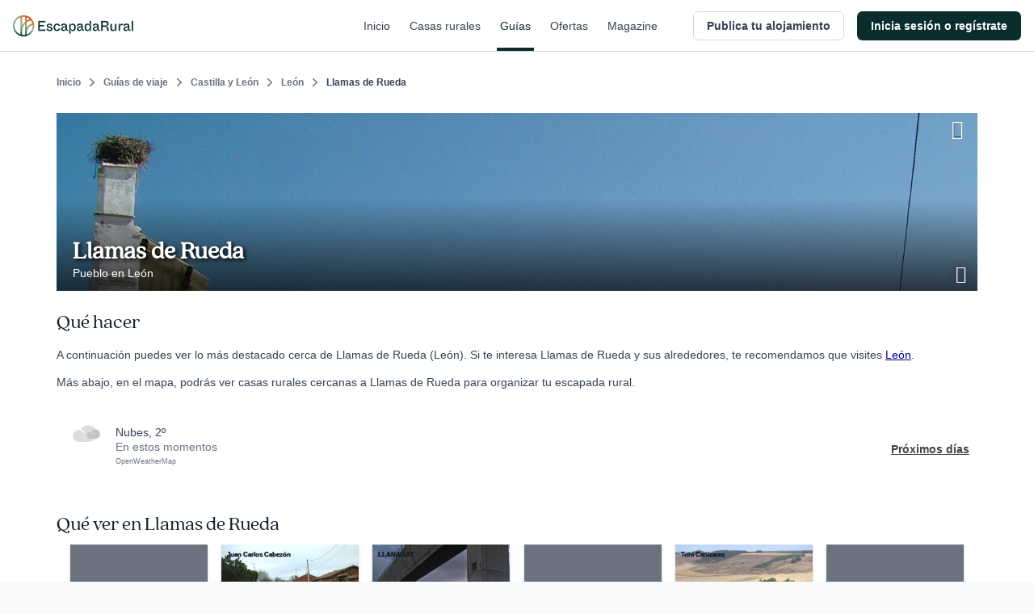

--- FILE ---
content_type: application/javascript; charset=UTF-8
request_url: https://dev.visualwebsiteoptimizer.com/j.php?a=847880&u=https%3A%2F%2Fwww.escapadarural.com%2Fque-hacer%2Fllamas-de-rueda&vn=2.1&x=true
body_size: 11332
content:
(function(){function _vwo_err(e){function gE(e,a){return"https://dev.visualwebsiteoptimizer.com/ee.gif?a=847880&s=j.php&_cu="+encodeURIComponent(window.location.href)+"&e="+encodeURIComponent(e&&e.message&&e.message.substring(0,1e3)+"&vn=")+(e&&e.code?"&code="+e.code:"")+(e&&e.type?"&type="+e.type:"")+(e&&e.status?"&status="+e.status:"")+(a||"")}var vwo_e=gE(e);try{typeof navigator.sendBeacon==="function"?navigator.sendBeacon(vwo_e):(new Image).src=vwo_e}catch(err){}}try{var extE=0,prevMode=false;window._VWO_Jphp_StartTime = (window.performance && typeof window.performance.now === 'function' ? window.performance.now() : new Date().getTime());;;(function(){window._VWO=window._VWO||{};var aC=window._vwo_code;if(typeof aC==='undefined'){window._vwo_mt='dupCode';return;}if(window._VWO.sCL){window._vwo_mt='dupCode';window._VWO.sCDD=true;try{if(aC){clearTimeout(window._vwo_settings_timer);var h=document.querySelectorAll('#_vis_opt_path_hides');var x=h[h.length>1?1:0];x&&x.remove();}}catch(e){}return;}window._VWO.sCL=true;;window._vwo_mt="live";var localPreviewObject={};var previewKey="_vis_preview_"+847880;var wL=window.location;;try{localPreviewObject[previewKey]=window.localStorage.getItem(previewKey);JSON.parse(localPreviewObject[previewKey])}catch(e){localPreviewObject[previewKey]=""}try{window._vwo_tm="";var getMode=function(e){var n;if(window.name.indexOf(e)>-1){n=window.name}else{n=wL.search.match("_vwo_m=([^&]*)");n=n&&atob(decodeURIComponent(n[1]))}return n&&JSON.parse(n)};var ccMode=getMode("_vwo_cc");if(window.name.indexOf("_vis_heatmap")>-1||window.name.indexOf("_vis_editor")>-1||ccMode||window.name.indexOf("_vis_preview")>-1){try{if(ccMode){window._vwo_mt=decodeURIComponent(wL.search.match("_vwo_m=([^&]*)")[1])}else if(window.name&&JSON.parse(window.name)){window._vwo_mt=window.name}}catch(e){if(window._vwo_tm)window._vwo_mt=window._vwo_tm}}else if(window._vwo_tm.length){window._vwo_mt=window._vwo_tm}else if(location.href.indexOf("_vis_opt_preview_combination")!==-1&&location.href.indexOf("_vis_test_id")!==-1){window._vwo_mt="sharedPreview"}else if(localPreviewObject[previewKey]){window._vwo_mt=JSON.stringify(localPreviewObject)}if(window._vwo_mt!=="live"){;if(typeof extE!=="undefined"){extE=1}if(!getMode("_vwo_cc")){(function(){var cParam='';try{if(window.VWO&&window.VWO.appliedCampaigns){var campaigns=window.VWO.appliedCampaigns;for(var cId in campaigns){if(campaigns.hasOwnProperty(cId)){var v=campaigns[cId].v;if(cId&&v){cParam='&c='+cId+'-'+v+'-1';break;}}}}}catch(e){}var prevMode=false;_vwo_code.load('https://dev.visualwebsiteoptimizer.com/j.php?mode='+encodeURIComponent(window._vwo_mt)+'&a=847880&f=1&u='+encodeURIComponent(window._vis_opt_url||document.URL)+'&eventArch=true'+'&x=true'+cParam,{sL:window._vwo_code.sL});if(window._vwo_code.sL){prevMode=true;}})();}else{(function(){window._vwo_code&&window._vwo_code.finish();_vwo_ccc={u:"/j.php?a=847880&u=https%3A%2F%2Fwww.escapadarural.com%2Fque-hacer%2Fllamas-de-rueda&vn=2.1&x=true"};var s=document.createElement("script");s.src="https://app.vwo.com/visitor-behavior-analysis/dist/codechecker/cc.min.js?r="+Math.random();document.head.appendChild(s)})()}}}catch(e){var vwo_e=new Image;vwo_e.src="https://dev.visualwebsiteoptimizer.com/ee.gif?s=mode_det&e="+encodeURIComponent(e&&e.stack&&e.stack.substring(0,1e3)+"&vn=");aC&&window._vwo_code.finish()}})();
;;window._vwo_cookieDomain="escapadarural.com";;;;_vwo_surveyAssetsBaseUrl="https://cdn.visualwebsiteoptimizer.com/";;if(prevMode){return}if(window._vwo_mt === "live"){window.VWO=window.VWO||[];window._vwo_acc_id=847880;window.VWO._=window.VWO._||{};;;window.VWO.visUuid="DBCD141CBF80960C73E6EEF26A827C3FD|c018a4a7b2a44b0cdc0f2db751137bf5";
;_vwo_code.sT=_vwo_code.finished();(function(c,a,e,d,b,z,g,sT){if(window.VWO._&&window.VWO._.isBot)return;const cookiePrefix=window._vwoCc&&window._vwoCc.cookiePrefix||"";const useLocalStorage=sT==="ls";const cookieName=cookiePrefix+"_vwo_uuid_v2";const escapedCookieName=cookieName.replace(/([.*+?^${}()|[\]\\])/g,"\\$1");const cookieDomain=g;function getValue(){if(useLocalStorage){return localStorage.getItem(cookieName)}else{const regex=new RegExp("(^|;\\s*)"+escapedCookieName+"=([^;]*)");const match=e.cookie.match(regex);return match?decodeURIComponent(match[2]):null}}function setValue(value,days){if(useLocalStorage){localStorage.setItem(cookieName,value)}else{e.cookie=cookieName+"="+value+"; expires="+new Date(864e5*days+ +new Date).toGMTString()+"; domain="+cookieDomain+"; path=/"}}let existingValue=null;if(sT){const cookieRegex=new RegExp("(^|;\\s*)"+escapedCookieName+"=([^;]*)");const cookieMatch=e.cookie.match(cookieRegex);const cookieValue=cookieMatch?decodeURIComponent(cookieMatch[2]):null;const lsValue=localStorage.getItem(cookieName);if(useLocalStorage){if(lsValue){existingValue=lsValue;if(cookieValue){e.cookie=cookieName+"=; expires=Thu, 01 Jan 1970 00:00:01 GMT; domain="+cookieDomain+"; path=/"}}else if(cookieValue){localStorage.setItem(cookieName,cookieValue);e.cookie=cookieName+"=; expires=Thu, 01 Jan 1970 00:00:01 GMT; domain="+cookieDomain+"; path=/";existingValue=cookieValue}}else{if(cookieValue){existingValue=cookieValue;if(lsValue){localStorage.removeItem(cookieName)}}else if(lsValue){e.cookie=cookieName+"="+lsValue+"; expires="+new Date(864e5*366+ +new Date).toGMTString()+"; domain="+cookieDomain+"; path=/";localStorage.removeItem(cookieName);existingValue=lsValue}}a=existingValue||a}else{const regex=new RegExp("(^|;\\s*)"+escapedCookieName+"=([^;]*)");const match=e.cookie.match(regex);a=match?decodeURIComponent(match[2]):a}-1==e.cookie.indexOf("_vis_opt_out")&&-1==d.location.href.indexOf("vwo_opt_out=1")&&(window.VWO.visUuid=a),a=a.split("|"),b=new Image,g=window._vis_opt_domain||c||d.location.hostname.replace(/^www\./,""),b.src="https://dev.visualwebsiteoptimizer.com/eu01/v.gif?cd="+(window._vis_opt_cookieDays||0)+"&a=847880&d="+encodeURIComponent(d.location.hostname.replace(/^www\./,"") || c)+"&u="+a[0]+"&h="+a[1]+"&t="+z,d.vwo_iehack_queue=[b],setValue(a.join("|"),366)})("escapadarural.com",window.VWO.visUuid,document,window,0,_vwo_code.sT,"escapadarural.com","false"||null);
;clearTimeout(window._vwo_settings_timer);window._vwo_settings_timer=null;;;;;var vwoCode=window._vwo_code;if(vwoCode.filterConfig&&vwoCode.filterConfig.filterTime==="balanced"){vwoCode.removeLoaderAndOverlay()}var vwo_CIF=false;var UAP=false;;;var _vwo_style=document.getElementById('_vis_opt_path_hides'),_vwo_css=(vwoCode.hide_element_style?vwoCode.hide_element_style():'{opacity:0 !important;filter:alpha(opacity=0) !important;background:none !important;transition:none !important;}')+':root {--vwo-el-opacity:0 !important;--vwo-el-filter:alpha(opacity=0) !important;--vwo-el-bg:none !important;--vwo-el-ts:none !important;}',_vwo_text=window._vwo_code.sL ? '' : "" + _vwo_css;if (_vwo_style) { var e = _vwo_style.classList.contains("_vis_hide_layer") && _vwo_style; if (UAP && !UAP() && vwo_CIF && !vwo_CIF()) { e ? e.parentNode.removeChild(e) : _vwo_style.parentNode.removeChild(_vwo_style) } else { if (e) { var t = _vwo_style = document.createElement("style"), o = document.getElementsByTagName("head")[0], s = document.querySelector("#vwoCode"); t.setAttribute("id", "_vis_opt_path_hides"), s && t.setAttribute("nonce", s.nonce), t.setAttribute("type", "text/css"), o.appendChild(t) } if (_vwo_style.styleSheet) _vwo_style.styleSheet.cssText = _vwo_text; else { var l = document.createTextNode(_vwo_text); _vwo_style.appendChild(l) } e ? e.parentNode.removeChild(e) : _vwo_style.removeChild(_vwo_style.childNodes[0])}};window.VWO.ssMeta = { enabled: 0, noSS: 0 };;;VWO._=VWO._||{};window._vwo_clicks=false;VWO._.allSettings=(function(){return{dataStore:{campaigns:{85:{"metrics":[{"metricId":0,"id":1,"type":"g"},{"metricId":0,"id":2,"type":"g"},{"metricId":0,"id":3,"type":"g"},{"metricId":0,"id":4,"type":"g"},{"metricId":839848,"id":5,"type":"m"}],"sections":{"1":{"triggers":[],"variations":{"1":[]},"path":"","globalWidgetSnippetIds":{"1":[]}}},"mt":{"5":"7325560","1":"15364898","2":"15364901","3":"15364904","4":"15364907"},"stag":0,"segment_code":"true","version":2,"combs":{"1":1},"globalCode":[],"status":"RUNNING","urlRegex":".*","ss":null,"type":"INSIGHTS_FUNNEL","goals":{"5":{"identifier":"gtm.purchase","type":"CUSTOM_GOAL","mca":true},"1":{"identifier":"vwo_pageView","type":"CUSTOM_GOAL","mca":true},"2":{"identifier":"vwo_pageView","type":"CUSTOM_GOAL","mca":true},"3":{"identifier":"vwo_pageView","type":"CUSTOM_GOAL","mca":true},"4":{"identifier":"vwo_pageView","type":"CUSTOM_GOAL","mca":true}},"comb_n":{"1":"website"},"pc_traffic":100,"id":85,"triggers":[15364895],"ep":1750342956000,"clickmap":0,"manual":false,"multiple_domains":0,"name":"Happy Path - PR","exclude_url":"","ibe":0,"cEV":1}, 96:{"metrics":[{"metricId":737485,"id":1,"type":"m"}],"sections":{"1":{"variations":[],"path":"","triggers":[]}},"mt":{"1":"6334249"},"stag":0,"segment_code":"true","version":2,"combs":[],"globalCode":[],"status":"RUNNING","urlRegex":".*","ss":null,"type":"INSIGHTS_METRIC","goals":{"1":{"identifier":"gtm.purchase","type":"CUSTOM_GOAL","mca":false}},"comb_n":[],"pc_traffic":100,"id":96,"triggers":[16426557],"ep":1753091644000,"clickmap":0,"manual":false,"multiple_domains":0,"name":"GTM purchase (compra RO) Report","exclude_url":"","ibe":0,"cEV":1}, 87:{"metrics":[{"metricId":0,"id":1,"type":"g"},{"metricId":0,"id":2,"type":"g"},{"metricId":0,"id":3,"type":"g"},{"metricId":0,"id":4,"type":"g"},{"metricId":737485,"id":5,"type":"m"}],"sections":{"1":{"triggers":[],"variations":{"1":[]},"path":"","globalWidgetSnippetIds":{"1":[]}}},"mt":{"5":"6334249","1":"15365831","2":"15365834","3":"15365837","4":"15365840"},"stag":0,"segment_code":"true","version":2,"combs":{"1":1},"globalCode":[],"status":"RUNNING","urlRegex":".*","ss":null,"type":"INSIGHTS_FUNNEL","goals":{"5":{"identifier":"gtm.purchase","type":"CUSTOM_GOAL","mca":true},"1":{"identifier":"vwo_pageView","type":"CUSTOM_GOAL","mca":true},"2":{"identifier":"vwo_pageView","type":"CUSTOM_GOAL","mca":true},"3":{"identifier":"vwo_pageView","type":"CUSTOM_GOAL","mca":true},"4":{"identifier":"vwo_pageView","type":"CUSTOM_GOAL","mca":true}},"comb_n":{"1":"website"},"pc_traffic":100,"id":87,"triggers":[15365828],"ep":1750344473000,"clickmap":0,"manual":false,"multiple_domains":0,"name":"Happy Path - Reserva online","exclude_url":"","ibe":0,"cEV":1}, 89:{"metrics":[{"metricId":0,"id":1,"type":"g"},{"metricId":0,"id":2,"type":"g"},{"metricId":0,"id":3,"type":"g"},{"metricId":777244,"id":4,"type":"m"}],"sections":{"1":{"triggers":[],"variations":{"1":[]},"path":"","globalWidgetSnippetIds":{"1":[]}}},"mt":{"3":"15365819","2":"15365816","1":"15365813","4":"6767212"},"stag":0,"segment_code":"true","version":2,"combs":{"1":1},"globalCode":[],"status":"RUNNING","urlRegex":".*","ss":null,"type":"INSIGHTS_FUNNEL","goals":{"3":{"identifier":"vwo_pageView","type":"CUSTOM_GOAL","mca":true},"2":{"identifier":"vwo_pageView","type":"CUSTOM_GOAL","mca":true},"1":{"identifier":"vwo_pageView","type":"CUSTOM_GOAL","mca":true},"4":{"identifier":"gtm.contact","type":"CUSTOM_GOAL","mca":true}},"comb_n":{"1":"website"},"pc_traffic":100,"id":89,"triggers":[15365810],"ep":1750344991000,"clickmap":0,"manual":false,"multiple_domains":0,"name":"Happy Path - Contacto simple","exclude_url":"","ibe":0,"cEV":1}, 90:{"metrics":[{"metricId":839848,"id":1,"type":"m"}],"sections":{"1":{"variations":[],"path":"","triggers":[]}},"mt":{"1":"7325560"},"stag":0,"segment_code":"true","version":2,"combs":[],"globalCode":[],"status":"RUNNING","urlRegex":".*","ss":null,"type":"INSIGHTS_METRIC","goals":{"1":{"identifier":"gtm.purchase","type":"CUSTOM_GOAL","mca":false}},"comb_n":[],"pc_traffic":100,"id":90,"triggers":[16425207],"ep":1750400971000,"clickmap":0,"manual":false,"multiple_domains":0,"name":"GTM Purchase (Prereserva) Report","exclude_url":"","ibe":0,"cEV":1}, 92:{"metrics":[{"metricId":0,"id":1,"type":"g"},{"metricId":0,"id":2,"type":"g"},{"metricId":0,"id":3,"type":"g"},{"metricId":0,"id":4,"type":"g"}],"sections":{"1":{"triggers":[],"variations":{"1":[]},"path":"","globalWidgetSnippetIds":{"1":[]}}},"mt":{"3":"15576659","2":"15576656","1":"15576653","4":"15576662"},"stag":0,"segment_code":"true","version":2,"combs":{"1":1},"globalCode":[],"status":"RUNNING","urlRegex":".*","ss":null,"type":"INSIGHTS_FUNNEL","goals":{"3":{"identifier":"vwo_pageView","type":"CUSTOM_GOAL","mca":true},"2":{"identifier":"vwo_pageView","type":"CUSTOM_GOAL","mca":true},"1":{"identifier":"vwo_pageView","type":"CUSTOM_GOAL","mca":true},"4":{"identifier":"gtm.ficha_CRV-a-cualquier-solicitud","type":"CUSTOM_GOAL","mca":true}},"comb_n":{"1":"website"},"pc_traffic":100,"id":92,"triggers":[15576650],"ep":1750934978000,"clickmap":0,"manual":false,"multiple_domains":0,"name":"Funnel uso Mapa","exclude_url":"","ibe":0,"cEV":1}, 94:{"metrics":[{"metricId":1237234,"id":1,"type":"m"}],"sections":{"1":{"variations":[],"path":"","triggers":[]}},"mt":{"1":"11763337"},"stag":0,"segment_code":"true","version":2,"combs":[],"globalCode":[],"status":"RUNNING","urlRegex":".*","ss":null,"type":"INSIGHTS_METRIC","goals":{"1":{"identifier":"gtm.ficha_CRV-a-cualquier-solicitud","type":"CUSTOM_GOAL","mca":false}},"comb_n":[],"pc_traffic":100,"id":94,"triggers":[16426551],"ep":1753091632000,"clickmap":0,"manual":false,"multiple_domains":0,"name":"GTM Conversión a cualquier solicitud Report","exclude_url":"","ibe":0,"cEV":1}, 68:{"metrics":[{"metricId":0,"id":1,"type":"g"},{"metricId":0,"id":2,"type":"g"},{"metricId":0,"id":3,"type":"g"}],"sections":{"1":{"triggers":[],"variations":{"1":[]},"path":"","globalWidgetSnippetIds":{"1":[]}}},"mt":{"2":"14928407","1":"14928404","3":"14928410"},"stag":0,"segment_code":"true","version":2,"combs":{"1":1},"globalCode":[],"status":"RUNNING","urlRegex":".*","ss":null,"type":"INSIGHTS_FUNNEL","goals":{"2":{"identifier":"vwo_pageView","type":"CUSTOM_GOAL","mca":true},"1":{"identifier":"vwo_pageView","type":"CUSTOM_GOAL","mca":true},"3":{"identifier":"gtm.ficha_CRV-a-cualquier-solicitud","type":"CUSTOM_GOAL","mca":true}},"comb_n":{"1":"website"},"pc_traffic":100,"id":68,"triggers":[14928401],"ep":1749130991000,"clickmap":0,"manual":false,"multiple_domains":0,"name":"Happy path - a cualquier solicitud","exclude_url":"","ibe":0,"cEV":1}, 98:{"metrics":[{"metricId":1035597,"id":1,"type":"m"}],"sections":{"1":{"variations":[],"path":"","triggers":[]}},"mt":{"1":"9311769"},"stag":0,"segment_code":"true","version":2,"combs":[],"globalCode":[],"status":"RUNNING","urlRegex":".*","ss":null,"type":"INSIGHTS_METRIC","goals":{"1":{"identifier":"gtm.view_phone","type":"CUSTOM_GOAL","mca":false}},"comb_n":[],"pc_traffic":100,"id":98,"triggers":[16426563],"ep":1753091667000,"clickmap":0,"manual":false,"multiple_domains":0,"name":"GTM ver teléfono Report","exclude_url":"","ibe":0,"cEV":1}, 58:{"metrics":[],"globalCode":[],"stag":0,"segment_code":"true","version":2,"mt":[],"bl":"","goals":{"1":{"urlRegex":"^.*$","excludeUrl":"","type":"ENGAGEMENT","pUrl":"^.*$","mca":false}},"comb_n":{"1":"website"},"exclude_url":"","combs":{"1":1},"sections":{"1":{"triggers":[],"variations":{"1":[]},"path":"","globalWidgetSnippetIds":{"1":[]}}},"status":"RUNNING","urlRegex":"^.*$","ss":null,"type":"ANALYZE_RECORDING","ep":1741889224000,"main":true,"pc_traffic":100,"id":58,"triggers":[14928911],"wl":"","clickmap":0,"manual":false,"multiple_domains":0,"name":"Recording","aK":1,"ibe":0,"cEV":1}, 95:{"metrics":[{"metricId":777244,"id":1,"type":"m"}],"sections":{"1":{"variations":[],"path":"","triggers":[]}},"mt":{"1":"6767212"},"stag":0,"segment_code":"true","version":2,"combs":[],"globalCode":[],"status":"RUNNING","urlRegex":".*","ss":null,"type":"INSIGHTS_METRIC","goals":{"1":{"identifier":"gtm.contact","type":"CUSTOM_GOAL","mca":false}},"comb_n":[],"pc_traffic":100,"id":95,"triggers":[16426554],"ep":1753091640000,"clickmap":0,"manual":false,"multiple_domains":0,"name":"GTM contact (contacto simple) Report","exclude_url":"","ibe":0,"cEV":1}, 97:{"metrics":[{"metricId":1035633,"id":1,"type":"m"}],"sections":{"1":{"variations":[],"path":"","triggers":[]}},"mt":{"1":"9501093"},"stag":0,"segment_code":"true","version":2,"combs":[],"globalCode":[],"status":"RUNNING","urlRegex":".*","ss":null,"type":"INSIGHTS_METRIC","goals":{"1":{"identifier":"gtm.view_cart","type":"CUSTOM_GOAL","mca":false}},"comb_n":[],"pc_traffic":100,"id":97,"triggers":[16426560],"ep":1753091652000,"clickmap":0,"manual":false,"multiple_domains":0,"name":"GTM visita al carrito (\/precios) Report","exclude_url":"","ibe":0,"cEV":1}, 57:{"metrics":[],"globalCode":[],"mt":[],"stag":0,"sections":{"1":{"variation_names":{"1":"website"},"triggers":[],"path":"","variations":{"1":[]},"globalWidgetSnippetIds":{"1":[]}}},"combs":{"1":1},"version":2,"segment_code":"true","goals":{"1":{"urlRegex":"^.*$","excludeUrl":"","type":"ENGAGEMENT","pUrl":"^.*$","mca":false}},"status":"RUNNING","urlRegex":"^.*$","ss":null,"type":"ANALYZE_HEATMAP","comb_n":{"1":"website"},"main":true,"pc_traffic":100,"id":57,"triggers":[14821273],"ep":1741889218000,"clickmap":0,"exclude_url":"","multiple_domains":0,"name":"Heatmap","manual":false,"ibe":0,"cEV":1}, 81:{"metrics":[{"metricId":0,"id":1,"type":"g"},{"metricId":0,"id":2,"type":"g"},{"metricId":0,"id":3,"type":"g"},{"metricId":0,"id":4,"type":"g"}],"sections":{"1":{"triggers":[],"variations":{"1":[]},"path":"","globalWidgetSnippetIds":{"1":[]}}},"mt":{"3":"15354134","2":"15354131","1":"15354128","4":"15354137"},"stag":0,"segment_code":"true","version":2,"combs":{"1":1},"globalCode":[],"status":"RUNNING","urlRegex":".*","ss":null,"type":"INSIGHTS_FUNNEL","goals":{"3":{"identifier":"vwo_pageView","type":"CUSTOM_GOAL","mca":true},"2":{"identifier":"vwo_dom_click","mca":true,"type":"CUSTOM_GOAL","url":"#__nuxt > div > div > div.flex-1.flex > main > div > div:nth-child(2) > div.t-admin-panel-body.px-4.py-5.sm\\:px-6 > div > div.grow-0 > button"},"1":{"identifier":"vwo_pageView","type":"CUSTOM_GOAL","mca":true},"4":{"identifier":"vwo_dom_click","mca":true,"type":"CUSTOM_GOAL","url":"#__nuxt > div > div > div.flex-1.flex > main > div > div.t-admin-panel.max-w-5xl.mx-0.lg\\:mx-6.border.border-transparent.lg\\:border-gray-200.bg-white.lg\\:shadow.lg\\:rounded-xl.my-6.overflow-hidden > div.t-admin-panel-footer.bg-gray-50.px-4.sm\\:px-6.py-5.flex.justify-end > button"}},"comb_n":{"1":"website"},"pc_traffic":100,"id":81,"triggers":[15354125],"ep":1750326622000,"clickmap":0,"manual":false,"multiple_domains":0,"name":"Funnel vincular iCal","exclude_url":"","ibe":0,"cEV":1}, 79:{"metrics":[{"metricId":0,"id":1,"type":"g"},{"metricId":0,"id":2,"type":"g"},{"metricId":0,"id":3,"type":"g"}],"sections":{"1":{"triggers":[],"variations":{"1":[]},"path":"","globalWidgetSnippetIds":{"1":[]}}},"mt":{"2":"15353201","1":"15353198","3":"15353204"},"stag":0,"segment_code":"true","version":2,"combs":{"1":1},"globalCode":[],"status":"RUNNING","urlRegex":".*","ss":null,"type":"INSIGHTS_FUNNEL","goals":{"2":{"identifier":"vwo_dom_click","mca":true,"type":"CUSTOM_GOAL","url":"#__nuxt > div > div > div > main > div.flex.flex-1.flex-col.px-4.sm\\:px-6.lg\\:flex-none.lg\\:px-20.xl\\:px-24.w-full.max-w-sm.lg\\:max-w-md.box-content.mx-auto > div > div > form > div.flex.flex-col.items-center > button"},"1":{"identifier":"vwo_pageView","type":"CUSTOM_GOAL","mca":true},"3":{"identifier":"vwo_pageView","type":"CUSTOM_GOAL","mca":true}},"comb_n":{"1":"website"},"pc_traffic":100,"id":79,"triggers":[15353195],"ep":1750324822000,"clickmap":0,"manual":false,"multiple_domains":0,"name":"Funnel Alta de Alojamiento","exclude_url":"","ibe":0,"cEV":1}},changeSets:{},plugins:{"IP":"3.149.242.229","GEO":{"r":"OH","vn":"geoip2","cc":"US","conC":"NA","cn":"United States","cEU":"","c":"Columbus","rn":"Ohio"},"DACDNCONFIG":{"SPA":true,"BSECJ":false,"FB":false,"CKLV":false,"CINSTJS":false,"SST":false,"eNC":false,"PRTHD":false,"RDBG":false,"DNDOFST":1000,"jsConfig":{"recData360Enabled":1,"ge":1,"iche":1,"ast":1,"se":1,"ivocpa":false,"vqe":false,"m360":1,"ele":1,"earc":1},"SCC":"{\"cache\":0}","debugEvt":false,"DLRE":false,"DT":{"DELAYAFTERTRIGGER":1000,"DEVICE":"mobile","TC":"function(){ return _vwo_t.cm('eO','js',VWO._.dtc.ctId); };","SEGMENTCODE":"function(){ return _vwo_s().f_e(_vwo_s().dt(),'mobile') };"},"aSM":true,"sConfig":{"dClassVal":"(^elementor-)|elementor-|(^active)|active"},"AST":true,"CRECJS":false,"CSHS":false,"DONT_IOS":false,"CJ":false,"SPAR":false,"SD":false,"UCP":false,"IAF":false},"LIBINFO":{"HEATMAP_HELPER":{"HASH":"c5d6deded200bc44b99989eeb81688a4br"},"SURVEY":{"HASH":"b93ecc4fa61d6c9ca49cd4ee0de76dfdbr"},"TRACK":{"LIB_SUFFIX":"","HASH":"13868f8d526ad3d74df131c9d3ab264bbr"},"EVAD":{"LIB_SUFFIX":"","HASH":""},"WORKER":{"HASH":"70faafffa0475802f5ee03ca5ff74179br"},"SURVEY_HTML":{"HASH":"9e434dd4255da1c47c8475dbe2dcce30br"},"SURVEY_DEBUG_EVENTS":{"HASH":"682dde5d690e298595e1832b5a7e739bbr"},"DEBUGGER_UI":{"HASH":"ac2f1194867fde41993ef74a1081ed6bbr"},"OPA":{"HASH":"47280cdd59145596dbd65a7c3edabdc2br","PATH":"\/4.0"}},"UA":{"dt":"spider","br":"Other","de":"Other","os":"MacOS","ps":"desktop:false:Mac OS X:10.15.7:ClaudeBot:1:Spider"},"PIICONFIG":false,"ACCTZ":"GMT"},vwoData:{"gC":[{"t":1,"c":[4],"et":1,"id":1},{"t":1,"c":[2],"et":1,"id":2},{"t":1,"c":[5,7],"et":1,"id":3},{"t":1,"c":[118,115],"et":1,"id":4}],"pR":[]},crossDomain:{},integrations:{},events:{"vwo_zoom":{},"view_phone":{},"gtm.ficha_CRV-a-cualquier-solicitud":{},"gtm.contact":{},"gtm.view_phone":{},"gtm.view_cart":{},"revenue_demo":{},"vwo_page_session_count":{},"vwo_rC":{},"vwo_vA":{},"vwo_survey_questionShown":{},"vwo_survey_questionAttempted":{},"vwo_survey_display":{},"vwo_survey_complete":{},"vwo_survey_close":{},"vwo_customConversion":{},"vwo_revenue":{},"vwo_customTrigger":{},"vwo_fmeSdkInit":{},"vwo_tabOut":{},"vwo_tabIn":{},"vwo_dom_scroll":{"nS":["pxBottom","bottom","top","pxTop"]},"vwo_copy":{},"vwo_quickBack":{},"vwo_goalVisit":{"nS":["expId"]},"vwo_surveyQuestionDisplayed":{},"vwo_orientationChanged":{},"vwo_timer":{"nS":["timeSpent"]},"vwo_appComesInForeground":{},"vwo_variationShown":{},"vwo_cursorThrashed":{},"vwo_dom_click":{"nS":["target.innerText","target"]},"vwo_leaveIntent":{},"vwo_pageView":{},"vwo_dom_submit":{},"vwo_fling":{},"vwo_newSessionCreated":{},"vwo_trackGoalVisited":{},"vwo_analyzeRecording":{},"vwo_analyzeHeatmap":{},"vwo_analyzeForm":{},"vwo_longPress":{},"vwo_surveyDisplayed":{},"vwo_scroll":{},"vwo_survey_surveyCompleted":{},"vwo_survey_submit":{},"vwo_survey_reachedThankyou":{},"vwo_doubleTap":{},"vwo_surveyCompleted":{},"vwo_surveyAttempted":{},"vwo_appCrashed":{},"vwo_surveyQuestionAttempted":{},"vwo_survey_attempt":{},"vwo_performance":{},"vwo_screenViewed":{},"vwo_recommendation_block_shown":{},"gtm.purchase":{},"vwo_conversion":{},"vwo_pageRefreshed":{},"vwo_sessionSync":{},"vwo_appNotResponding":{},"vwo_dom_hover":{},"vwo_sdkUsageStats":{},"vwo_debugLogs":{},"vwo_repeatedHovered":{},"vwo_repeatedScrolled":{},"vwo_mouseout":{},"vwo_selection":{},"vwo_log":{},"vwo_syncVisitorProp":{},"vwo_sdkDebug":{},"vwo_errorOnPage":{},"vwo_singleTap":{},"vwo_surveyExtraData":{},"vwo_surveyQuestionSubmitted":{},"vwo_surveyClosed":{},"vwo_pageUnload":{},"vwo_appTerminated":{},"vwo_appGoesInBackground":{},"vwo_appLaunched":{},"vwo_networkChanged":{},"vwo_autoCapture":{}},visitorProps:{"vwo_email":{},"vwo_domain":{}},uuid:"DBCD141CBF80960C73E6EEF26A827C3FD",syV:{},syE:{},cSE:{},CIF:false,syncEvent:"sessionCreated",syncAttr:"sessionCreated"},sCIds:{},oCids:["85","96","87","89","90","92","94","68","98","58","95","97","57","81","79"],triggers:{"16425207":{"cnds":["a",{"event":"vwo__activated","id":3,"filters":[["event.id","eq","90"]]},{"event":"vwo_notRedirecting","id":4,"filters":[]},{"event":"vwo_visibilityTriggered","id":5,"filters":[]},{"id":1000,"event":"vwo_pageView","filters":[]}],"dslv":2},"14928404":{"cnds":[{"id":1000,"event":"vwo_pageView","filters":[["page.url","pgc","2392865"]]}],"dslv":2},"14928407":{"cnds":[{"id":1000,"event":"vwo_pageView","filters":[["page.url","pgc","2392868"]]}],"dslv":2},"14928410":{"cnds":[{"id":1000,"event":"gtm.ficha_CRV-a-cualquier-solicitud","filters":[]}],"dslv":2},"15364895":{"cnds":["a",{"event":"vwo__activated","id":3,"filters":[["event.id","eq","85"]]},{"event":"vwo_notRedirecting","id":4,"filters":[]},{"event":"vwo_visibilityTriggered","id":5,"filters":[]},{"id":1000,"event":"vwo_pageView","filters":[]}],"dslv":2},"16426551":{"cnds":["a",{"event":"vwo__activated","id":3,"filters":[["event.id","eq","94"]]},{"event":"vwo_notRedirecting","id":4,"filters":[]},{"event":"vwo_visibilityTriggered","id":5,"filters":[]},{"id":1000,"event":"vwo_pageView","filters":[]}],"dslv":2},"15364898":{"cnds":[{"id":1000,"event":"vwo_pageView","filters":[["page.url","pgc","2392865"]]}],"dslv":2},"15364901":{"cnds":[{"id":1000,"event":"vwo_pageView","filters":[["page.url","pgc","2450966"]]}],"dslv":2},"15364904":{"cnds":[{"id":1000,"event":"vwo_pageView","filters":[["page.url","pgc","2450969"]]}],"dslv":2},"6334249":{"cnds":[{"id":1000,"event":"gtm.purchase","filters":[["event.type","eq","booking"]]}],"dslv":2},"14821273":{"cnds":["a",{"event":"vwo__activated","id":3,"filters":[["event.id","eq","57"]]},{"event":"vwo_notRedirecting","id":4,"filters":[]},{"event":"vwo_visibilityTriggered","id":5,"filters":[]},{"id":1000,"event":"vwo_pageView","filters":[]}],"dslv":2},"16426557":{"cnds":["a",{"event":"vwo__activated","id":3,"filters":[["event.id","eq","96"]]},{"event":"vwo_notRedirecting","id":4,"filters":[]},{"event":"vwo_visibilityTriggered","id":5,"filters":[]},{"id":1000,"event":"vwo_pageView","filters":[]}],"dslv":2},"15365810":{"cnds":["a",{"event":"vwo__activated","id":3,"filters":[["event.id","eq","89"]]},{"event":"vwo_notRedirecting","id":4,"filters":[]},{"event":"vwo_visibilityTriggered","id":5,"filters":[]},{"id":1000,"event":"vwo_pageView","filters":[]}],"dslv":2},"15365813":{"cnds":[{"id":1000,"event":"vwo_pageView","filters":[["page.url","pgc","2392865"]]}],"dslv":2},"15365816":{"cnds":[{"id":1000,"event":"vwo_pageView","filters":[["page.url","pgc","2451173"]]}],"dslv":2},"15365819":{"cnds":[{"id":1000,"event":"vwo_pageView","filters":[["page.url","pgc","2451176"]]}],"dslv":2},"15576650":{"cnds":["a",{"event":"vwo__activated","id":3,"filters":[["event.id","eq","92"]]},{"event":"vwo_notRedirecting","id":4,"filters":[]},{"event":"vwo_visibilityTriggered","id":5,"filters":[]},{"id":1000,"event":"vwo_pageView","filters":[]}],"dslv":2},"15576653":{"cnds":[{"id":1000,"event":"vwo_pageView","filters":[["page.url","pgc","2478317"]]}],"dslv":2},"15576656":{"cnds":[{"id":1000,"event":"vwo_pageView","filters":[["page.url","pgc","2478320"]]}],"dslv":2},"15576659":{"cnds":[{"id":1000,"event":"vwo_pageView","filters":[["page.url","pgc","2392868"]]}],"dslv":2},"15576662":{"cnds":[{"id":1000,"event":"gtm.ficha_CRV-a-cualquier-solicitud","filters":[]}],"dslv":2},"16426563":{"cnds":["a",{"event":"vwo__activated","id":3,"filters":[["event.id","eq","98"]]},{"event":"vwo_notRedirecting","id":4,"filters":[]},{"event":"vwo_visibilityTriggered","id":5,"filters":[]},{"id":1000,"event":"vwo_pageView","filters":[]}],"dslv":2},"16426554":{"cnds":["a",{"event":"vwo__activated","id":3,"filters":[["event.id","eq","95"]]},{"event":"vwo_notRedirecting","id":4,"filters":[]},{"event":"vwo_visibilityTriggered","id":5,"filters":[]},{"id":1000,"event":"vwo_pageView","filters":[]}],"dslv":2},"9311769":{"cnds":[{"id":1000,"event":"gtm.view_phone","filters":[]}],"dslv":2},"15354131":{"cnds":[{"id":1000,"event":"vwo_dom_click","filters":[["event.target","sel","#__nuxt > div > div > div.flex-1.flex > main > div > div:nth-child(2) > div.t-admin-panel-body.px-4.py-5.sm\\:px-6 > div > div.grow-0 > button"]]}],"dslv":2},"15354134":{"cnds":[{"id":1000,"event":"vwo_pageView","filters":[["page.url","pgc","2449313"]]}],"dslv":2},"15354137":{"cnds":[{"id":1000,"event":"vwo_dom_click","filters":[["event.target","sel","#__nuxt > div > div > div.flex-1.flex > main > div > div.t-admin-panel.max-w-5xl.mx-0.lg\\:mx-6.border.border-transparent.lg\\:border-gray-200.bg-white.lg\\:shadow.lg\\:rounded-xl.my-6.overflow-hidden > div.t-admin-panel-footer.bg-gray-50.px-4.sm\\:px-6.py-5.flex.justify-end > button"]]}],"dslv":2},"15364907":{"cnds":[{"id":1000,"event":"vwo_pageView","filters":[["page.url","pgc","2450972"]]}],"dslv":2},"7325560":{"cnds":[{"id":1000,"event":"gtm.purchase","filters":[["event.type","eq","pre_booking"]]}],"dslv":2},"15365831":{"cnds":[{"id":1000,"event":"vwo_pageView","filters":[["page.url","pgc","2392865"]]}],"dslv":2},"15365834":{"cnds":[{"id":1000,"event":"vwo_pageView","filters":[["page.url","pgc","2450966"]]}],"dslv":2},"15365837":{"cnds":[{"id":1000,"event":"vwo_pageView","filters":[["page.url","pgc","2450969"]]}],"dslv":2},"15365840":{"cnds":[{"id":1000,"event":"vwo_pageView","filters":[["page.url","pgc","2451179"]]}],"dslv":2},"15353195":{"cnds":["a",{"event":"vwo__activated","id":3,"filters":[["event.id","eq","79"]]},{"event":"vwo_notRedirecting","id":4,"filters":[]},{"event":"vwo_visibilityTriggered","id":5,"filters":[]},{"id":1000,"event":"vwo_pageView","filters":[]}],"dslv":2},"2":{"cnds":[{"event":"vwo_variationShown","id":100}]},"15353198":{"cnds":[{"id":1000,"event":"vwo_pageView","filters":[["page.url","pgc","2449172"]]}],"dslv":2},"15353201":{"cnds":[{"id":1000,"event":"vwo_dom_click","filters":[["event.target","sel","#__nuxt > div > div > div > main > div.flex.flex-1.flex-col.px-4.sm\\:px-6.lg\\:flex-none.lg\\:px-20.xl\\:px-24.w-full.max-w-sm.lg\\:max-w-md.box-content.mx-auto > div > div > form > div.flex.flex-col.items-center > button"]]}],"dslv":2},"15353204":{"cnds":[{"id":1000,"event":"vwo_pageView","filters":[["page.url","pgc","2449175"]]}],"dslv":2},"15390749":{"cnds":["a",{"id":1000,"event":"vwo_pageView","filters":[]},{"id":1002,"event":"vwo_pageView","filters":[["page.url","pgc","2455067"]]}],"dslv":2},"8":{"cnds":[{"event":"vwo_pageView","id":102}]},"9":{"cnds":[{"event":"vwo_groupCampTriggered","id":105}]},"5":{"cnds":[{"event":"vwo_postInit","id":101}]},"75":{"cnds":[{"event":"vwo_urlChange","id":99}]},"16426560":{"cnds":["a",{"event":"vwo__activated","id":3,"filters":[["event.id","eq","97"]]},{"event":"vwo_notRedirecting","id":4,"filters":[]},{"event":"vwo_visibilityTriggered","id":5,"filters":[]},{"id":1000,"event":"vwo_pageView","filters":[]}],"dslv":2},"15354128":{"cnds":[{"id":1000,"event":"vwo_pageView","filters":[["page.url","pgc","2449310"]]}],"dslv":2},"9501093":{"cnds":[{"id":1000,"event":"gtm.view_cart","filters":[]}],"dslv":2},"15354125":{"cnds":["a",{"event":"vwo__activated","id":3,"filters":[["event.id","eq","81"]]},{"event":"vwo_notRedirecting","id":4,"filters":[]},{"event":"vwo_visibilityTriggered","id":5,"filters":[]},{"id":1000,"event":"vwo_pageView","filters":[]}],"dslv":2},"14928911":{"cnds":["a",{"event":"vwo__activated","id":3,"filters":[["event.id","eq","58"]]},{"event":"vwo_notRedirecting","id":4,"filters":[]},{"event":"vwo_visibilityTriggered","id":5,"filters":[]},{"id":1000,"event":"vwo_pageView","filters":[]}],"dslv":2},"6767212":{"cnds":[{"id":1000,"event":"gtm.contact","filters":[]}],"dslv":2},"15365828":{"cnds":["a",{"event":"vwo__activated","id":3,"filters":[["event.id","eq","87"]]},{"event":"vwo_notRedirecting","id":4,"filters":[]},{"event":"vwo_visibilityTriggered","id":5,"filters":[]},{"id":1000,"event":"vwo_pageView","filters":[]}],"dslv":2},"11763337":{"cnds":[{"id":1000,"event":"gtm.ficha_CRV-a-cualquier-solicitud","filters":[]}],"dslv":2},"14928401":{"cnds":["a",{"event":"vwo__activated","id":3,"filters":[["event.id","eq","68"]]},{"event":"vwo_notRedirecting","id":4,"filters":[]},{"event":"vwo_visibilityTriggered","id":5,"filters":[]},{"id":1000,"event":"vwo_pageView","filters":[]}],"dslv":2}},preTriggers:{},tags:{},rules:[{"tags":[{"data":"campaigns.90","id":"runCampaign","priority":4}],"triggers":["16425207"]},{"tags":[{"id":"metric","data":{"type":"g","campaigns":[{"c":68,"g":1}]},"metricId":0}],"triggers":["14928404"]},{"tags":[{"id":"metric","data":{"type":"g","campaigns":[{"c":68,"g":2}]},"metricId":0}],"triggers":["14928407"]},{"tags":[{"id":"metric","data":{"type":"g","campaigns":[{"c":68,"g":3}]},"metricId":0}],"triggers":["14928410"]},{"tags":[{"data":"campaigns.85","id":"runCampaign","priority":4}],"triggers":["15364895"]},{"tags":[{"data":"campaigns.94","id":"runCampaign","priority":4}],"triggers":["16426551"]},{"tags":[{"id":"metric","data":{"type":"g","campaigns":[{"c":85,"g":1}]},"metricId":0}],"triggers":["15364898"]},{"tags":[{"id":"metric","data":{"type":"g","campaigns":[{"c":85,"g":2}]},"metricId":0}],"triggers":["15364901"]},{"tags":[{"id":"metric","data":{"type":"g","campaigns":[{"c":85,"g":3}]},"metricId":0}],"triggers":["15364904"]},{"tags":[{"id":"metric","data":{"type":"m","campaigns":[{"c":96,"g":1}]},"metricId":737485},{"id":"metric","data":{"type":"m","campaigns":[{"c":87,"g":5}]},"metricId":737485}],"triggers":["6334249"]},{"tags":[{"data":"campaigns.57","id":"runCampaign","priority":4}],"triggers":["14821273"]},{"tags":[{"data":"campaigns.96","id":"runCampaign","priority":4}],"triggers":["16426557"]},{"tags":[{"data":"campaigns.89","id":"runCampaign","priority":4}],"triggers":["15365810"]},{"tags":[{"id":"metric","data":{"type":"g","campaigns":[{"c":89,"g":1}]},"metricId":0}],"triggers":["15365813"]},{"tags":[{"id":"metric","data":{"type":"g","campaigns":[{"c":89,"g":2}]},"metricId":0}],"triggers":["15365816"]},{"tags":[{"id":"metric","data":{"type":"g","campaigns":[{"c":89,"g":3}]},"metricId":0}],"triggers":["15365819"]},{"tags":[{"data":"campaigns.92","id":"runCampaign","priority":4}],"triggers":["15576650"]},{"tags":[{"id":"metric","data":{"type":"g","campaigns":[{"c":92,"g":1}]},"metricId":0}],"triggers":["15576653"]},{"tags":[{"id":"metric","data":{"type":"g","campaigns":[{"c":92,"g":2}]},"metricId":0}],"triggers":["15576656"]},{"tags":[{"id":"metric","data":{"type":"g","campaigns":[{"c":92,"g":3}]},"metricId":0}],"triggers":["15576659"]},{"tags":[{"id":"metric","data":{"type":"g","campaigns":[{"c":92,"g":4}]},"metricId":0}],"triggers":["15576662"]},{"tags":[{"data":"campaigns.98","id":"runCampaign","priority":4}],"triggers":["16426563"]},{"tags":[{"data":"campaigns.95","id":"runCampaign","priority":4}],"triggers":["16426554"]},{"tags":[{"id":"metric","data":{"type":"m","campaigns":[{"c":98,"g":1}]},"metricId":1035597}],"triggers":["9311769"]},{"tags":[{"id":"metric","data":{"type":"g","campaigns":[{"c":81,"g":2}]},"metricId":0}],"triggers":["15354131"]},{"tags":[{"id":"metric","data":{"type":"g","campaigns":[{"c":81,"g":3}]},"metricId":0}],"triggers":["15354134"]},{"tags":[{"id":"metric","data":{"type":"g","campaigns":[{"c":81,"g":4}]},"metricId":0}],"triggers":["15354137"]},{"tags":[{"id":"metric","data":{"type":"g","campaigns":[{"c":85,"g":4}]},"metricId":0}],"triggers":["15364907"]},{"tags":[{"id":"metric","data":{"type":"m","campaigns":[{"c":85,"g":5}]},"metricId":839848},{"id":"metric","data":{"type":"m","campaigns":[{"c":90,"g":1}]},"metricId":839848}],"triggers":["7325560"]},{"tags":[{"id":"metric","data":{"type":"g","campaigns":[{"c":87,"g":1}]},"metricId":0}],"triggers":["15365831"]},{"tags":[{"id":"metric","data":{"type":"g","campaigns":[{"c":87,"g":2}]},"metricId":0}],"triggers":["15365834"]},{"tags":[{"id":"metric","data":{"type":"g","campaigns":[{"c":87,"g":3}]},"metricId":0}],"triggers":["15365837"]},{"tags":[{"id":"metric","data":{"type":"g","campaigns":[{"c":87,"g":4}]},"metricId":0}],"triggers":["15365840"]},{"tags":[{"data":"campaigns.79","id":"runCampaign","priority":4}],"triggers":["15353195"]},{"tags":[{"id":"metric","data":{"type":"g","campaigns":[{"c":79,"g":1}]},"metricId":0}],"triggers":["15353198"]},{"tags":[{"id":"metric","data":{"type":"g","campaigns":[{"c":79,"g":2}]},"metricId":0}],"triggers":["15353201"]},{"tags":[{"id":"metric","data":{"type":"g","campaigns":[{"c":79,"g":3}]},"metricId":0}],"triggers":["15353204"]},{"tags":[{"data":{"priority":1,"samplingRate":-2},"id":"sampleVisitor"}],"triggers":["15390749"]},{"tags":[{"data":"campaigns.97","id":"runCampaign","priority":4}],"triggers":["16426560"]},{"tags":[{"id":"metric","data":{"type":"g","campaigns":[{"c":81,"g":1}]},"metricId":0}],"triggers":["15354128"]},{"tags":[{"id":"metric","data":{"type":"m","campaigns":[{"c":97,"g":1}]},"metricId":1035633}],"triggers":["9501093"]},{"tags":[{"data":"campaigns.81","id":"runCampaign","priority":4}],"triggers":["15354125"]},{"tags":[{"data":"campaigns.58","id":"runCampaign","priority":4}],"triggers":["14928911"]},{"tags":[{"id":"metric","data":{"type":"m","campaigns":[{"c":89,"g":4}]},"metricId":777244},{"id":"metric","data":{"type":"m","campaigns":[{"c":95,"g":1}]},"metricId":777244}],"triggers":["6767212"]},{"tags":[{"data":"campaigns.87","id":"runCampaign","priority":4}],"triggers":["15365828"]},{"tags":[{"id":"metric","data":{"type":"m","campaigns":[{"c":94,"g":1}]},"metricId":1237234}],"triggers":["11763337"]},{"tags":[{"data":"campaigns.68","id":"runCampaign","priority":4}],"triggers":["14928401"]},{"tags":[{"id":"checkEnvironment"}],"triggers":["5"]},{"tags":[{"id":"groupCampaigns","priority":2},{"id":"prePostMutation","priority":3}],"triggers":["8"]},{"tags":[{"id":"visibilityService","priority":2}],"triggers":["9"]},{"tags":[{"id":"runTestCampaign"}],"triggers":["2"]},{"tags":[{"id":"urlChange"}],"triggers":["75"]}],pages:{"ec":[{"2392871":{"inc":["o",["url","urlReg","(?i).*"]]}},{"2455067":{"inc":["o",["url","urlReg","(?i)^.*$"]]}}]},pagesEval:{"ec":[2392871,2455067]},stags:{},domPath:{}}})();
;;var commonWrapper=function(argument){if(!argument){argument={valuesGetter:function(){return{}},valuesSetter:function(){},verifyData:function(){return{}}}}var getVisitorUuid=function(){if(window._vwo_acc_id>=1037725){return window.VWO&&window.VWO.get("visitor.id")}else{return window.VWO._&&window.VWO._.cookies&&window.VWO._.cookies.get("_vwo_uuid")}};var pollInterval=100;var timeout=6e4;return function(){var accountIntegrationSettings={};var _interval=null;function waitForAnalyticsVariables(){try{accountIntegrationSettings=argument.valuesGetter();accountIntegrationSettings.visitorUuid=getVisitorUuid()}catch(error){accountIntegrationSettings=undefined}if(accountIntegrationSettings&&argument.verifyData(accountIntegrationSettings)){argument.valuesSetter(accountIntegrationSettings);return 1}return 0}var currentTime=0;_interval=setInterval((function(){currentTime=currentTime||performance.now();var result=waitForAnalyticsVariables();if(result||performance.now()-currentTime>=timeout){clearInterval(_interval)}}),pollInterval)}};
        commonWrapper({valuesGetter:function(){return {"ga4s":0}},valuesSetter:function(data){var singleCall=data["ga4s"]||0;if(singleCall){window.sessionStorage.setItem("vwo-ga4-singlecall",true)}var ga4_device_id="";if(typeof window.VWO._.cookies!=="undefined"){ga4_device_id=window.VWO._.cookies.get("_ga")||""}if(ga4_device_id){window.vwo_ga4_uuid=ga4_device_id.split(".").slice(-2).join(".")}},verifyData:function(data){if(typeof window.VWO._.cookies!=="undefined"){return window.VWO._.cookies.get("_ga")||""}else{return false}}})();
        var pushBasedCommonWrapper=function(argument){var firedCamp={};if(!argument){argument={integrationName:"",getExperimentList:function(){},accountSettings:function(){},pushData:function(){}}}return function(){window.VWO=window.VWO||[];var getVisitorUuid=function(){if(window._vwo_acc_id>=1037725){return window.VWO&&window.VWO.get("visitor.id")}else{return window.VWO._&&window.VWO._.cookies&&window.VWO._.cookies.get("_vwo_uuid")}};var sendDebugLogsOld=function(expId,variationId,errorType,user_type,data){try{var errorPayload={f:argument["integrationName"]||"",a:window._vwo_acc_id,url:window.location.href,exp:expId,v:variationId,vwo_uuid:getVisitorUuid(),user_type:user_type};if(errorType=="initIntegrationCallback"){errorPayload["log_type"]="initIntegrationCallback";errorPayload["data"]=JSON.stringify(data||"")}else if(errorType=="timeout"){errorPayload["timeout"]=true}if(window.VWO._.customError){window.VWO._.customError({msg:"integration debug",url:window.location.href,lineno:"",colno:"",source:JSON.stringify(errorPayload)})}}catch(e){window.VWO._.customError&&window.VWO._.customError({msg:"integration debug failed",url:"",lineno:"",colno:"",source:""})}};var sendDebugLogs=function(expId,variationId,errorType,user_type){var eventName="vwo_debugLogs";var eventPayload={};try{eventPayload={intName:argument["integrationName"]||"",varId:variationId,expId:expId,type:errorType,vwo_uuid:getVisitorUuid(),user_type:user_type};if(window.VWO._.event){window.VWO._.event(eventName,eventPayload,{enableLogs:1})}}catch(e){eventPayload={msg:"integration event log failed",url:window.location.href};window.VWO._.event&&window.VWO._.event(eventName,eventPayload)}};var callbackFn=function(data){if(!data)return;var expId=data[1],variationId=data[2],repeated=data[0],singleCall=0,debug=0;var experimentList=argument.getExperimentList();var integrationName=argument["integrationName"]||"vwo";if(typeof argument.accountSettings==="function"){var accountSettings=argument.accountSettings();if(accountSettings){singleCall=accountSettings["singleCall"];debug=accountSettings["debug"]}}if(debug){sendDebugLogs(expId,variationId,"intCallTriggered",repeated);sendDebugLogsOld(expId,variationId,"initIntegrationCallback",repeated)}if(singleCall&&(repeated==="vS"||repeated==="vSS")||firedCamp[expId]){return}window.expList=window.expList||{};var expList=window.expList[integrationName]=window.expList[integrationName]||[];if(expId&&variationId&&["VISUAL_AB","VISUAL","SPLIT_URL"].indexOf(_vwo_exp[expId].type)>-1){if(experimentList.indexOf(+expId)!==-1){firedCamp[expId]=variationId;var visitorUuid=getVisitorUuid();var pollInterval=100;var currentTime=0;var timeout=6e4;var user_type=_vwo_exp[expId].exec?"vwo-retry":"vwo-new";var interval=setInterval((function(){if(expList.indexOf(expId)!==-1){clearInterval(interval);return}currentTime=currentTime||performance.now();var toClearInterval=argument.pushData(expId,variationId,visitorUuid);if(debug&&toClearInterval){sendDebugLogsOld(expId,variationId,"",user_type);sendDebugLogs(expId,variationId,"intDataPushed",user_type)}var isTimeout=performance.now()-currentTime>=timeout;if(isTimeout&&debug){sendDebugLogsOld(expId,variationId,"timeout",user_type);sendDebugLogs(expId,variationId,"intTimeout",user_type)}if(toClearInterval||isTimeout){clearInterval(interval)}if(toClearInterval){window.expList[integrationName].push(expId)}}),pollInterval||100)}}};window.VWO.push(["onVariationApplied",callbackFn]);window.VWO.push(["onVariationShownSent",callbackFn])}};
    var surveyDataCommonWrapper=function(argument){window._vwoFiredSurveyEvents=window._vwoFiredSurveyEvents||{};if(!argument){argument={getCampaignList:function(){return[]},surveyStatusChange:function(){},answerSubmitted:function(){}}}return function(){window.VWO=window.VWO||[];function getValuesFromAnswers(answers){return answers.map((function(ans){return ans.value}))}function generateHash(str){var hash=0;for(var i=0;i<str.length;i++){hash=(hash<<5)-hash+str.charCodeAt(i);hash|=0}return hash}function getEventKey(data,status){if(status==="surveySubmitted"){var values=getValuesFromAnswers(data.answers).join("|");return generateHash(data.surveyId+"_"+data.questionText+"_"+values)}else{return data.surveyId+"_"+status}}function commonSurveyCallback(data,callback,surveyStatus){if(!data)return;var surveyId=data.surveyId;var campaignList=argument.getCampaignList();if(surveyId&&campaignList.indexOf(+surveyId)!==-1){var eventKey=getEventKey(data,surveyStatus);if(window._vwoFiredSurveyEvents[eventKey])return;window._vwoFiredSurveyEvents[eventKey]=true;var surveyData={accountId:data.accountId,surveyId:data.surveyId,uuid:data.uuid};if(surveyStatus==="surveySubmitted"){Object.assign(surveyData,{questionType:data.questionType,questionText:data.questionText,answers:data.answers,answersValue:getValuesFromAnswers(data.answers),skipped:data.skipped})}var pollInterval=100;var currentTime=0;var timeout=6e4;var interval=setInterval((function(){currentTime=currentTime||performance.now();var done=callback(surveyId,surveyStatus,surveyData);var expired=performance.now()-currentTime>=timeout;if(done||expired){window._vwoFiredSurveyEvents[eventKey]=true;clearInterval(interval)}}),pollInterval)}}window.VWO.push(["onSurveyShown",function(data){commonSurveyCallback(data,argument.surveyStatusChange,"surveyShown")}]);window.VWO.push(["onSurveyCompleted",function(data){commonSurveyCallback(data,argument.surveyStatusChange,"surveyCompleted")}]);window.VWO.push(["onSurveyAnswerSubmitted",function(data){commonSurveyCallback(data,argument.answerSubmitted,"surveySubmitted")}])}};
    (function(){var VWOOmniTemp={};window.VWOOmni=window.VWOOmni||{};for(var key in VWOOmniTemp)Object.prototype.hasOwnProperty.call(VWOOmniTemp,key)&&(window.VWOOmni[key]=VWOOmniTemp[key]);;})();(function(){window.VWO=window.VWO||[];var pollInterval=100;var _vis_data={};var intervalObj={};var analyticsTimerObj={};var experimentListObj={};window.VWO.push(["onVariationApplied",function(data){if(!data){return}var expId=data[1],variationId=data[2];if(expId&&variationId&&["VISUAL_AB","VISUAL","SPLIT_URL"].indexOf(window._vwo_exp[expId].type)>-1){}}])})();;
;var vD=VWO.data||{};VWO.data={content:{"fns":{"list":{"vn":1,"args":{"1":{}}}}},as:"r1eu01.visualwebsiteoptimizer.com",dacdnUrl:"https://dev.visualwebsiteoptimizer.com",accountJSInfo:{"pvn":0,"gC":[{"t":1,"et":1,"id":1,"c":[4]},{"t":1,"et":1,"id":2,"c":[2]},{"t":1,"et":1,"id":3,"c":[5,7]},{"t":1,"et":1,"id":4,"c":[118,115]}],"ts":1768648317,"tpc":{},"collUrl":"https:\/\/dev.visualwebsiteoptimizer.com\/eu01\/","url":{},"rp":60,"noSS":false,"pc":{"t":2.66,"a":2.66}}};for(var k in vD){VWO.data[k]=vD[k]};var gcpfb=function(a,loadFunc,status,err,success){function vwoErr() {_vwo_err({message:"Google_Cdn failing for " + a + ". Trying Fallback..",code:"cloudcdnerr",status:status});} if(a.indexOf("/cdn/")!==-1){loadFunc(a.replace("cdn/",""),err,success); vwoErr(); return true;} else if(a.indexOf("/dcdn/")!==-1&&a.indexOf("evad.js") !== -1){loadFunc(a.replace("dcdn/",""),err,success); vwoErr(); return true;}};window.VWO=window.VWO || [];window.VWO._= window.VWO._ || {};window.VWO._.gcpfb=gcpfb;;window._vwoCc = window._vwoCc || {}; if (typeof window._vwoCc.dAM === 'undefined') { window._vwoCc.dAM = 1; };var d={cookie:document.cookie,URL:document.URL,referrer:document.referrer};var w={VWO:{_:{}},location:{href:window.location.href,search:window.location.search},_vwoCc:window._vwoCc};;window._vwo_cdn="https://dev.visualwebsiteoptimizer.com/cdn/";window._vwo_apm_debug_cdn="https://dev.visualwebsiteoptimizer.com/cdn/";window.VWO._.useCdn=true;window.vwo_eT="br";window._VWO=window._VWO||{};window._VWO.fSeg={};window._VWO.dcdnUrl="/dcdn/settings.js";;window.VWO.sTs=1768558302;window._VWO._vis_nc_lib=window._vwo_cdn+"edrv/beta/nc-4aec9edca4c36b97be5c2ced8212c056.br.js";var loadWorker=function(url){_vwo_code.load(url, { dSC: true, onloadCb: function(xhr,a){window._vwo_wt_l=true;if(xhr.status===200 ||xhr.status===304){var code="var window="+JSON.stringify(w)+",document="+JSON.stringify(d)+";window.document=document;"+xhr.responseText;var blob=new Blob([code||"throw new Error('code not found!');"],{type:"application/javascript"}),url=URL.createObjectURL(blob); var CoreWorker = window.VWO.WorkerRef || window.Worker; window.mainThread={webWorker:new CoreWorker(url)};window.vwoChannelFW=new MessageChannel();window.vwoChannelToW=new MessageChannel();window.mainThread.webWorker.postMessage({vwoChannelToW:vwoChannelToW.port1,vwoChannelFW:vwoChannelFW.port2},[vwoChannelToW.port1, vwoChannelFW.port2]);if(!window._vwo_mt_f)return window._vwo_wt_f=true;_vwo_code.addScript({text:window._vwo_mt_f});delete window._vwo_mt_f}else{if(gcpfb(a,loadWorker,xhr.status)){return;}_vwo_code.finish("&e=loading_failure:"+a)}}, onerrorCb: function(a){if(gcpfb(a,loadWorker)){return;}window._vwo_wt_l=true;_vwo_code.finish("&e=loading_failure:"+a);}})};loadWorker("https://dev.visualwebsiteoptimizer.com/cdn/edrv/beta/worker-bba337aadf7d025639ef267c383e98e1.br.js");;var _vis_opt_file;var _vis_opt_lib;var check_vn=function f(){try{var[r,n,t]=window.jQuery.fn.jquery.split(".").map(Number);return 2===r||1===r&&(4<n||4===n&&2<=t)}catch(r){return!1}};var uxj=vwoCode.use_existing_jquery&&typeof vwoCode.use_existing_jquery()!=="undefined";var lJy=uxj&&vwoCode.use_existing_jquery()&&check_vn();if(window.VWO._.allSettings.dataStore.previewExtraSettings!=undefined&&window.VWO._.allSettings.dataStore.previewExtraSettings.isSurveyPreviewMode){var surveyHash=window.VWO._.allSettings.dataStore.plugins.LIBINFO.SURVEY_DEBUG_EVENTS.HASH;var param1="evad.js?va=";var param2="&d=debugger_new";var param3="&sp=1&a=847880&sh="+surveyHash;_vis_opt_file=uxj?lJy?param1+"vanj"+param2:param1+"va_gq"+param2:param1+"edrv/beta/va_gq-7858345eb7cc0db72f0242da114ec8a1.br.js"+param2;_vis_opt_file=_vis_opt_file+param3;_vis_opt_lib="https://dev.visualwebsiteoptimizer.com/dcdn/"+_vis_opt_file}else if(window.VWO._.allSettings.dataStore.mode!=undefined&&window.VWO._.allSettings.dataStore.mode=="PREVIEW"){ var path1 = 'edrv/beta/pd_'; var path2 = window.VWO._.allSettings.dataStore.plugins.LIBINFO.EVAD.HASH + ".js"; ;_vis_opt_file=uxj?lJy?path1+"vanj.js":path1+"va_gq"+path2:path1+"edrv/beta/va_gq-7858345eb7cc0db72f0242da114ec8a1.br.js"+path2;_vis_opt_lib="https://dev.visualwebsiteoptimizer.com/cdn/"+_vis_opt_file}else{var vaGqFile="edrv/beta/va_gq-7858345eb7cc0db72f0242da114ec8a1.br.js";_vis_opt_file=uxj?lJy?"edrv/beta/vanj-5250888de03667beeed2f762acc64fc1.br.js":vaGqFile:"edrv/beta/va_gq-7858345eb7cc0db72f0242da114ec8a1.br.js";if(_vis_opt_file.indexOf("vanj")>-1&&!check_vn()){_vis_opt_file=vaGqFile}}window._vwo_library_timer=setTimeout((function(){vwoCode.removeLoaderAndOverlay&&vwoCode.removeLoaderAndOverlay();vwoCode.finish()}),vwoCode.library_tolerance&&typeof vwoCode.library_tolerance()!=="undefined"?vwoCode.library_tolerance():2500),_vis_opt_lib=typeof _vis_opt_lib=="undefined"?window._vwo_cdn+_vis_opt_file:_vis_opt_lib;var loadLib=function(url){_vwo_code.load(url, { dSC: true, onloadCb:function(xhr,a){window._vwo_mt_l=true;if(xhr.status===200 || xhr.status===304){if(!window._vwo_wt_f)return window._vwo_mt_f=xhr.responseText;_vwo_code.addScript({text:xhr.responseText});delete window._vwo_wt_f;}else{if(gcpfb(a,loadLib,xhr.status)){return;}_vwo_code.finish("&e=loading_failure:"+a);}}, onerrorCb: function(a){if(gcpfb(a,loadLib)){return;}window._vwo_mt_l=true;_vwo_code.finish("&e=loading_failure:"+a);}})};loadLib(_vis_opt_lib);VWO.load_co=function(u,opts){return window._vwo_code.load(u,opts);};;;;}}catch(e){_vwo_code.finish();_vwo_code.removeLoaderAndOverlay&&_vwo_code.removeLoaderAndOverlay();_vwo_err(e);window.VWO.caE=1}})();


--- FILE ---
content_type: text/javascript
request_url: https://s3-static.escapadarural.com/9fb8028c/web/assets/mobileUC.js
body_size: 477
content:
var api,zoomindex;api="";zoomindex=0;$("#mDesc").hide();if(mobile){if($("#mDesc").text().length>149){$("#mDescS").prepend($("#mDesc").text().substring(0,149)+"... ")}else{$("#mDescS").hide();$("#mDesc").show()}}else{$("#mDesc").addClass("mDesc--desktop");$("#mDescS").addClass("mDesc--desktop");if($("#mDesc").text().length>462){$("#mDescS").prepend($("#mDesc").text().substring(0,462)+"... ")}else{$("#mDescS").hide();$("#mDesc").show()}}$(document).ready(function(){var a,c,b;b=0;c=0;$(".star-rating .icon-review").click(function(d){return d.preventDefault()});$(".star-rating .icon-review").hover((function(f){var d,g;g=parseInt($(this).closest("span").attr("rel"));d=$(this).closest("span").attr("data-href");i=1;while(i<=g){$("#star-review-"+i).addClass("on");i++}}),function(){$(".star-rating .icon-review").each(function(){$(this).parent().removeClass("on")})});if($("#cu_address_text").width()>($("#cu_address").width()-99)){$("#cu_address").addClass("closed");$("#cu_address_text_wrapper").wrap('<a class="down-arrow" href="#"></a>');$("#cu_address_text_wrapper").parent().append('<i class="icon-arrow-down"></i>')}if($("#cu_schedule_text").width()>($("#cu_schedule").width()-115)){$("#cu_schedule").addClass("closed");$("#cu_schedule_text_wrapper").wrap('<a class="down-arrow" href="#"></a>');$("#cu_schedule_text_wrapper").parent().append('<i class="icon-arrow-down"></i>')}$(".down-arrow").click(function(f){var d;f.preventDefault();d=$(this).closest(".info");if(d.hasClass("closed")){return d.removeClass("closed")}else{return d.addClass("closed")}});a=function(g,d,h,f,e){$("#"+g+" > li > a").each(function(){$(this).click(function(l){var k,j;l.preventDefault();j=$(this).attr("href");k=$(this).find(d);k.css(h,f);setTimeout((function(){k.css(h,e);setTimeout((function(){location.href=j}),50)}),50)})})};if(navigator.userAgent.match(/(iPod|iPhone|iPad)/)){a("ccaa-destination_related_ul",".related_ul_li","background-color","#CCC","#FFF");a("block_gallery_ul",".photo-title","background-color","#CCC","#FFF");a("pictures_gallery_ul",".picture_gallery_item","opacity","0.5","1");a("pictures_gallery_ul",".picture_gallery_item","background-color","#CCC","#FFF")}});